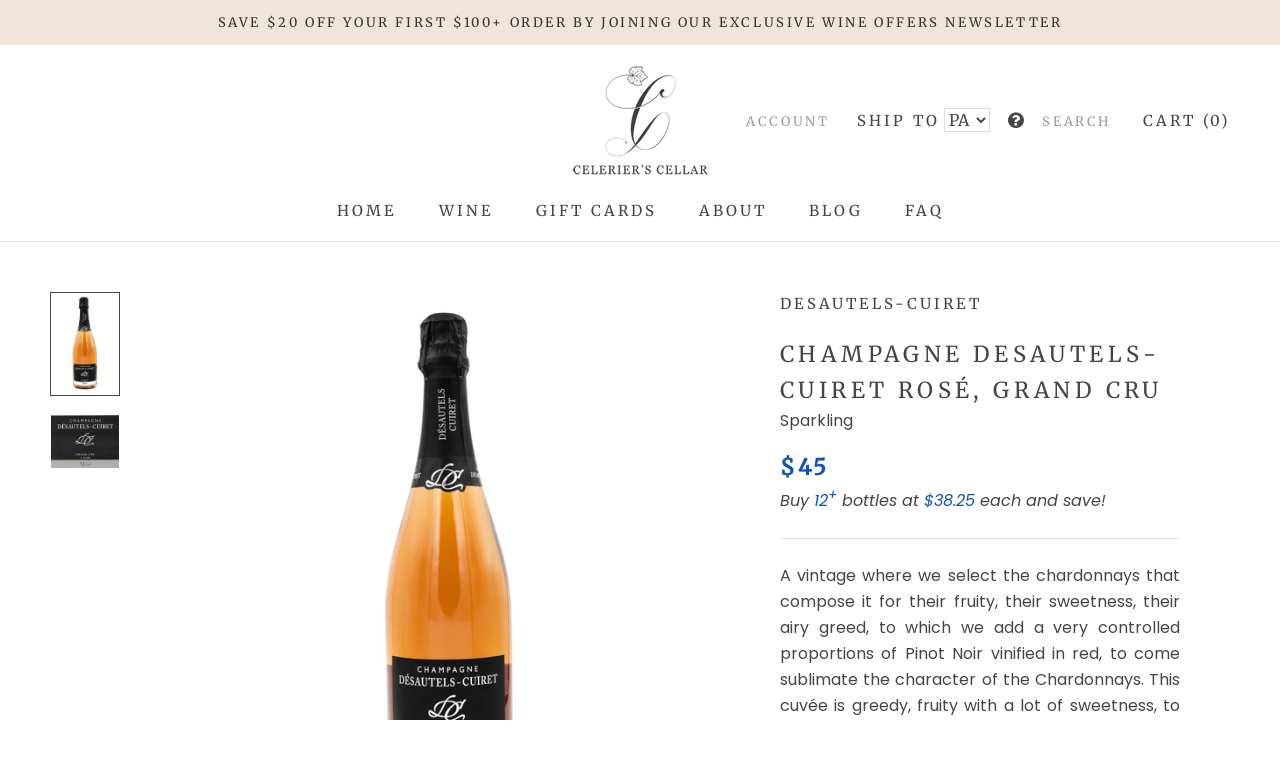

--- FILE ---
content_type: text/css
request_url: https://celerierscellar.com/cdn/shop/t/9/assets/modal.css?v=143290847672566829211741673329
body_size: -271
content:
.modal-container{display:block;position:fixed;z-index:99;left:0;top:0;width:100%;height:100%}.modal-container>img{width:100%;height:100vh;object-fit:cover}.modal-base{position:absolute;top:0;width:100%;display:flex;justify-content:center;background-color:#000;background-color:#0006;z-index:100}.modal{position:fixed;width:22%;background:#fff;height:40vh;border-radius:6px;display:flex;justify-content:center;flex-direction:column;z-index:101s;top:25%}.modal-text{text-align:center;font-size:14px}.select-container,.modal-buttons{display:flex;justify-content:center;margin-top:1rem}.modal-select{margin-top:-20px;margin-bottom:-8px}.btn-yes,.btn-no{margin:12px;border:1px solid black;padding:8px;border-radius:8px;cursor:pointer}.btn-no{padding:8px 8px 0 12px}.btn-yes:hover,.btn-no:hover{color:#45454587;border-color:#45454587}@media (max-width: 1500px){.modal{width:50%;height:55vh}.modal-text h3,.modal-text h2{margin-bottom:0rem}}@media (max-width: 750px){.modal{width:75%;height:55vh}.modal-text h3,.modal-text h2{margin-bottom:0rem}}
/*# sourceMappingURL=/cdn/shop/t/9/assets/modal.css.map?v=143290847672566829211741673329 */


--- FILE ---
content_type: application/javascript
request_url: https://celerierscellar.com/apps/sap/1769336064/api/2/XJpZXJzY2VsbGFyLm15c2hvcGlmeS5jb20=Y2VsZ.js
body_size: 8414
content:
window.tdfEventHub.TriggerEventOnce('data_app2',{"offers":{"7":{"13138":{"id":13138,"trigger":{"label":"12+"},"apply_num":0,"display_id":2,"message":"","mtv_message":"","more_products":false,"product_groups":[{"type_id":3,"ids":[6027491410087,6027467948199,6027482431655,6027500191911,6027492393127,6027468013735,6027499503783,6027482103975,6027491475623,6027467915431,6027500224679,7562277879975,7053055459495,7674482983079,6027491508391,6027491672231,6027482202279,7562442277031,7484636397735,6027468505255,8218019201191,7053052674215,6027468800167,7562439131303,6027468046503,7562441097383,6027482038439,8218175799463,6027491311783,6027491180711,6027482562727,7053070467239,6027482300583,8181575155879,6027468669095,8218472808615,8485814665383,7674867384487,6027485937831,8484954144935,7053064044711,8217759416487,8485768102055,7484606447783,7053057687719,7674864828583,6027491377319,8483762667687,8217865683111,8485797363879,8482469675175,8616722858151,8485794185383,7484623454375,8485766168743,8485759418535,8485772198055,8621978878119,7053060636839,8485787599015,8485781340327,8632193220775,8218334920871,6260709916839,8484837621927,8484725457063]}],"discount":{"type_id":5,"value":{"levels":[{"discount":{"type_id":1,"value":15},"quantity":12}]}}},"13139":{"id":13139,"trigger":{"label":"6+"},"apply_num":0,"message":"","mtv_message":"","more_products":false,"product_groups":[{"type_id":3,"ids":[7674860339367,6027468701863,7674858307751]}],"discount":{"type_id":5,"value":{"levels":[{"discount":{"type_id":1,"value":10},"quantity":6}]}}},"25123":{"id":25123,"trigger":{},"apply_num":0,"display_id":2,"message":"","mtv_message":"","more_products":false,"product_groups":[{"type_id":3,"ids":[7674860339367,6027468701863,7674858307751]}],"discount":{"type_id":5,"value":{"levels":[{"discount":{"type_id":1,"value":10},"quantity":6}]}}},"42038":{"id":42038,"trigger":{},"apply_num":0,"display_id":6,"message":"Free Shipping with your 12 pack!","mtv_message":"","more_products":false,"product_groups":[{"type_id":2,"ids":[8533018443943,8534671491239,8535470768295,8539481571495,8560544776359,8651706106023,8651719803047,8651744870567,8662781198503]}],"discount":{"type_id":5,"value":{"levels":[{"discount":{"type_id":3},"quantity":1}]}}}}},"settings":{"10":{},"11":{},"2":{"coa":0},"3":{"coa":0},"4":{"use_default":2},"6":{"extra_scopes":"write_price_rules","d_mode":0,"sale_place_id":1,"discount_widget":true,"mini_dwidget_off":true,"ribbon_off":true,"ribbon_place_id":2,"coa":0,"enable_gift_popup":true},"7":{"id":11532,"pub_domain":"celerierscellar.com","key":"16dd3bdee22d762fa575e00eee0f4183","currency":"USD","currency_format":"${{amount}}","timezone_offset":-5},"8":{"add":"Add to cart","add_all":"Add selected to cart","added":"added","added_successfully":"Added successfully","apply":"Apply","buy_quantity":"Buy {quantity}","cart":"Cart","cart_discount":"cart discount","cart_discount_code":"Discount code","cart_rec":"Cart recommendation","cart_total":"Cart total","checkout":"Checkout","continue_checkout":"Continue to checkout","continue_shopping":"Continue shopping","copied":"Copied","copy":"Copy","discount":"discount","discount_cal_at_checkout":"Discounts calculated at checkout","email_no_match_code":"Customer information does not meet the requirements for the discount code","explore":"Explore","free_gift":"free gift","free_ship":"free shipping","includes":"includes","input_discount_code":"Gift card or discount code","invalid_code":"Unable to find a valid discount matching the code entered","item":"item","items":"items","lo_earn":"You can earn points for every purchase","lo_have":"You have {point}","lo_hi":"Hi {customer.name}","lo_join":"Join us to earn rewards today","lo_point":"point","lo_points":"points","lo_redeem":"Redeem","lo_reward_view":"View all our rewards \u003e\u003e","lo_signin":"Log in","lo_signup":"Sign up","lo_welcome":"Welcome to our Loyalty Program","m_country":"","m_custom":"","m_lang":"","m_lang_on":"","more":"More","no_thank":"No thanks","off":"Off","product_details":"View full product details","quantity":"Quantity","replace":"Replace","ribbon_price":"ribbon_price","sale":"Sale","select_for_bundle":"Add to bundle","select_free_gift":"Select gift","select_other_option":"Please select other options","sold_out":"Sold out","total_price":"Total price","view_cart":"View cart","wholesale_discount":"Discount","wholesale_gift":"Free","wholesale_quantity":"Quantity","you_added":"You added","you_replaced":"Replaced successfully!","you_save":"Save","your_discount":"Your discount","your_price":"Your price"}},"products":{"6027467915431":{"i":6027467915431,"t":"Domaine Stephane Guillemin, Macon Peronne, Château de Peronne, 2022","h":"domaine-stephane-guillemin-macon-peronne-2022","p":"s/files/1/0444/6522/5895/files/skuDOMCREUMACPBURW22-domaine-stephane-guillemin-macon-peronne-2022_b1f1a7ce-2783-44c3-8615-9c8624d0a53c.jpg","v":[{"i":37380570120359,"x":"Default Title","a":20}]},"6027467948199":{"i":6027467948199,"t":"Domaine Stephane Guillemin, Vire Clesse, Macon Villages, 2023","h":"domaine-stephane-guillemin-vire-clesse-2023","p":"s/files/1/0444/6522/5895/files/skuDOMCREUVIREBURW23-domaine-stephane-guillemin-vire-clesse-2023.jpg","v":[{"i":37380579688615,"x":"Default Title","a":26}]},"6027468013735":{"i":6027468013735,"t":"Domaine De La Meuliere, Chablis 2023","h":"domaine-de-la-meuliere-chablis-2020","p":"s/files/1/0444/6522/5895/files/SKUDOMMEULCHABBURW23-domaine-de-la-meuliere-chablis-2023.jpg","v":[{"i":37380627890343,"x":"Default Title","a":34}]},"6027468046503":{"i":6027468046503,"t":"Domaine De La Meuliere, Chablis Premier Cru, Les Fourneaux 2022","h":"domaine-de-la-meuliere-chablis-premier-cru-les-fourneaux-2021","p":"s/files/1/0444/6522/5895/files/skuDOMMEULFOURBURW22-domaine-de-la-meuliere-chablis-1er-cru-les-fourneaux-2022.jpg","v":[{"i":37380633067687,"x":"Default Title","a":41}]},"6027468505255":{"i":6027468505255,"t":"Maison Arnaud Boue, Bourgogne Hautes Côtes de Nuits blanc 2020","h":"maison-arnaud-boue-bourgogne-hautes-ctes-de-nuits-blanc-2017","p":"s/files/1/0444/6522/5895/products/sku0796201378436-maison-arnaud-boue-bourgogne-hautes-cotes-de-nuits-blanc-2019_1.jpg","v":[{"i":37380716232871,"x":"Default Title","a":32}]},"6027468669095":{"i":6027468669095,"t":"Maison Arnaud Boue, Gevrey-Chambertin 2021","h":"maison-arnaud-boue-gevrey-chambertin-2020","p":"s/files/1/0444/6522/5895/files/skuMAIABOUGEVCBOUR21-Maison-Arnaud-Boue-Gevrey-Chambertin-2021.jpg","v":[{"i":37380741300391,"x":"Default Title","a":85}]},"6027468701863":{"i":6027468701863,"t":"Maison Arnaud Boue, Nuits-Saint-George Premier Cru Les Chaboeufs 2020","h":"maison-arnaud-boue-nuits-saint-george-premier-cru-les-chaboeufs-2019","p":"s/files/1/0444/6522/5895/files/skuMAIABOUNSG1BOUR20-maison-arnaud-boue-nuits-saint-georges-premier-cru-les-chaboeufs-2020.jpg","v":[{"i":37380744544423,"x":"Default Title","a":100}]},"6027468800167":{"i":6027468800167,"t":"La Tour de Gatigne Chardonnay 2023","h":"la-tour-de-gatigne-chardonnay-2022","p":"s/files/1/0444/6522/5895/files/skuDOMTGATCHARLANW23-la-tour-de-gatigne-charonnay.jpg","v":[{"i":37380704010407,"x":"Default Title","a":16}]},"6027482038439":{"i":6027482038439,"t":"La Tour de Gatigne Viognier 2023","h":"la-tour-de-gatigne-viognier-2017","p":"s/files/1/0444/6522/5895/files/skuDOMTGATVIOGLANW23-la-tour-de-gatigne-viognier.jpg","v":[{"i":37380712136871,"x":"Default Title","a":16}]},"6027482103975":{"i":6027482103975,"t":"Athena, Tour de Gatigne Rose 2024","h":"athena-tour-de-gatigne-rose-2023","p":"s/files/1/0444/6522/5895/files/skuDOMTGATATHELANRO23-la-tour-de-gatigne-rose-2023.jpg","v":[{"i":37380709351591,"x":"Default Title","a":16}]},"6027482202279":{"i":6027482202279,"t":"La Tour de Gatigne Cabernet Sauvignon 2022","h":"la-tour-de-gatigne-cabernet-sauvignon-2020","p":"s/files/1/0444/6522/5895/files/cabernet-sauvignon600.png","v":[{"i":37380700373159,"x":"Default Title","a":16}]},"6027482300583":{"i":6027482300583,"t":"La Tour de Gatigne Merlot 2022","h":"la-tour-de-gatigne-merlot-2022","p":"s/files/1/0444/6522/5895/files/09skuDOMTGATMERLLANR20-la-tour-de-gatigne-merlot-2020.jpg","v":[{"i":37380706828455,"x":"Default Title","a":15}]},"6027482431655":{"i":6027482431655,"t":"Chateau des Matards, Tradition Blanc 2023","h":"chateau-des-matards-tradition-blanc-2023","p":"s/files/1/0444/6522/5895/files/SKUCHTMATATRADBORW23-chateau-des-matards-tradition-blanc.jpg","v":[{"i":37380517724327,"x":"Default Title","a":15}]},"6027482562727":{"i":6027482562727,"t":"Domaine De La Margotterie, Pineau des Charentes 10 years old","h":"domaine-de-la-margotterie-pineau-des-charentes-10-years-old","p":"s/files/1/0444/6522/5895/products/sku0796201378047-domaine-de-la-margotterie-pineau-des-charentes-10-years-old.jpg","v":[{"i":37380620583079,"x":"Default Title","a":32}]},"6027485937831":{"i":6027485937831,"t":"Domaine Martin Clerc, Condrieu 2017","h":"domaine-martin-clerc-condrieu-2017","p":"s/files/1/0444/6522/5895/products/sku0796201378399-domaine-martin-clerc-condrieu-2017.jpg","v":[{"i":37380657381543,"x":"Default Title","a":50}]},"6027491180711":{"i":6027491180711,"t":"Champagne Desautels-Cuiret Fleur de Chardonnay, Grand Cru Blanc de Blanc","h":"champagne-desautels-cuiret-fleur-de-chardonnay-grand-cru-blanc-de-blanc","p":"s/files/1/0444/6522/5895/products/sku0796201378122-champagne-desautels-cuiret-fleur-de-chardonnay-grand-cru-blanc-de-blanc.jpg","v":[{"i":37379594420391,"x":"Default Title","a":42}]},"6027491311783":{"i":6027491311783,"t":"Champagne Desautels-Cuiret Rosé, Grand Cru","h":"champagne-desautels-cuiret-ros-grand-cru","p":"s/files/1/0444/6522/5895/products/sku0796201378115-champagne-desautels-cuiret-rose-grand-cru.jpg","v":[{"i":37379621355687,"x":"Default Title","a":45}]},"6027491377319":{"i":6027491377319,"t":"Champagne Desautels-Cuiret Millésime 2019, Grand Cru Blanc de Blanc","h":"champagne-desautels-cuiret-millsime-2015-grand-cru-blanc-de-blanc","p":"s/files/1/0444/6522/5895/files/skuDOMDESAMILLCHAR18-champagne-desautels-cuiret-millesime-2018-grand-cru-blanc-de-blanc.jpg","v":[{"i":37379605266599,"x":"Default Title","a":55}]},"6027491410087":{"i":6027491410087,"t":"Domaine De L'Eveche, Bourgogne Côte Chalonnaise 2023","h":"domaine-de-leveche-bourgogne-cote-chalonnaise-2020","p":"s/files/1/0444/6522/5895/files/skuDOMEVECBCCHBOUR23-domaine-de-l-eveche-bourgogne-cote-chalonnaise-2023.jpg","v":[{"i":37380585947303,"x":"Default Title","a":26}]},"6027491475623":{"i":6027491475623,"t":"Chateau Font Merlet, Bordeaux Supérieur 2016","h":"chateau-font-merlet-bordeaux-suprieur-2012","p":"s/files/1/0444/6522/5895/products/chateau-font-merlet-bordeaux-superieur-2016-sku0796201378009-800w.jpg","v":[{"i":37380524736679,"x":"Default Title","a":18}]},"6027491508391":{"i":6027491508391,"t":"Chateau au Grillon, Cuvee Andre Mothes, Bordeaux Superieur 2012","h":"chateau-au-grillon-cuvee-andre-mothes-bordeaux-superieur-2011","p":"s/files/1/0444/6522/5895/products/sku0796201378108-chateau-au-grillon-cuvee-andre-mothes-bordeaux-superieur-2011_1.jpg","v":[{"i":37379631022247,"x":"Default Title","a":18}]},"6027491672231":{"i":6027491672231,"t":"Domaine de la Caresse, Castillon Côtes de Bordeaux 2020","h":"domaine-de-la-caresse-castillon-ctes-de-bordeaux-2015","p":"s/files/1/0444/6522/5895/files/skuDOMCARECASTBORR20-domaine-de-la-caresse-castillon-cotes-de-bordeaux-2020_b3377e49-f730-448f-a9c8-c3f4182007b9.jpg","v":[{"i":37381653266599,"x":"Default Title","a":20}]},"6027492393127":{"i":6027492393127,"t":"Chateau Vieux Faurie, Cuvée Gabrielle, Saint Emilion Grand Cru, 2019","h":"chateau-vieux-faurie-cuve-gabrielle-saint-emilion-grand-cru-2016","p":"s/files/1/0444/6522/5895/files/skuCHTVFAUCUVGBDXR19-chateau-vieux-faurie-cuvee-gabrielle-saint-emilion-grand-cru-2019.jpg","v":[{"i":37380549935271,"x":"Default Title","a":32}]},"6027499503783":{"i":6027499503783,"t":"Chateau Nozieres, Ambroise de l'Her 2022","h":"chateau-nozieres-ambroise-de-lher-2019","p":"s/files/1/0444/6522/5895/files/skuCHTNOZIAMBRCAHR22-chateau-nozieres-ambroise-de-l-her-2022.jpg","v":[{"i":37380545740967,"x":"Default Title","a":20}]},"6027500191911":{"i":6027500191911,"t":"Mas des Flauzieres, Cuvee Julien, Seguret 2022","h":"mas-des-flauzieres-cuve-julien-seguret","p":"s/files/1/0444/6522/5895/files/19skuMASFLAUSEGURHOR20-mas-des-flauzieres-cuvee-julien-seguret-2020.jpg","v":[{"i":37380763484327,"x":"Default Title","a":20}]},"6027500224679":{"i":6027500224679,"t":"Mas des Flauzieres, Four Danuga, Gigondas, 2022","h":"mas-des-flauzieres-four-danuga-gigondas-2022","p":"s/files/1/0444/6522/5895/files/20skuMASFLAUDANURHOR21-mas-des-flauzieres-four-danuga-gigondas-2021.jpg","v":[{"i":37380768497831,"x":"Default Title","a":27}]},"6260709916839":{"i":6260709916839,"t":"Domaine De La Meuliere, Chablis Grand Cru, Vaudesir 2020","h":"domaine-de-la-meuliere-chablis-grand-cru-vaudesir-2018","p":"s/files/1/0444/6522/5895/files/skuDOMMEULVAUDBURW20-domaine-de-la-meuliere-chablis-grand-cru-vaudesir-2020.jpg","v":[{"i":38104714346663,"x":"Default Title","a":85}]},"7053052674215":{"i":7053052674215,"t":"Domaine Jean-Pierre Herr, Pinot Gris 2019","h":"domaine-jean-pierre-herr-pinot-gris-2019","p":"s/files/1/0444/6522/5895/products/SKU0796201378092-Domaine-Jean-Pierre-Herr-Pinot-Gris-2019.jpg","v":[{"i":41360927162535,"x":"Default Title","a":18}]},"7053055459495":{"i":7053055459495,"t":"Domaine Jean-Pierre Herr, Riesling Affenberg 2020","h":"domaine-jean-pierre-herr-riesling-affenberg-2020","p":"s/files/1/0444/6522/5895/products/SKU0796201378252-Domaine-Jean-Pierre-Herr-Riesling-Affenberg-2020.jpg","v":[{"i":41360961142951,"x":"Default Title","a":18}]},"7053057687719":{"i":7053057687719,"t":"Domaine Jean-Pierre Herr, Riesling Berg 2020","h":"domaine-jean-pierre-herr-riesling-berg-2020","p":"s/files/1/0444/6522/5895/products/SKU0796201378160-Domaine-Jean-Pierre-Herr-Riesling-Berg-2020.jpg","v":[{"i":41360985030823,"x":"Default Title","a":25}]},"7053060636839":{"i":7053060636839,"t":"Domaine Jean-Pierre Herr, Riesling Hoell Vendanges Tardives, 2020","h":"domaine-jean-pierre-herr-riesling-grains-nobles-hoell-2015","p":"s/files/1/0444/6522/5895/files/SKUDOMHERRRHOEALSW20-Domaine-Jean-Pierre-Herr-Riesling-Hoell-2020.jpg","v":[{"i":41361018650791,"x":"Default Title","a":32}]},"7053064044711":{"i":7053064044711,"t":"Domaine Jean-Pierre Herr, Klevener d'Heilingstein 2023","h":"domaine-jean-pierre-herr-klevener-d-heilingstein-2023","p":"s/files/1/0444/6522/5895/files/SKU0796201378214-Domaine-Jean-Pierre-Herr-Klevener-d_Heillingstein-2023_1.jpg","v":[{"i":41361037394087,"x":"Default Title","a":20}]},"7053070467239":{"i":7053070467239,"t":"Domaine Jean-Pierre Herr, La Cachette 2022","h":"domaine-jean-pierre-herr-la-cachette","p":"s/files/1/0444/6522/5895/files/SKUDOMHERRCACHALSW22-Domaine-Jean-Pierre-Herr-La-Cachette-2022.jpg","v":[{"i":41361069801639,"x":"Default Title","a":25}]},"7484606447783":{"i":7484606447783,"t":"Chateau Nozieres, L'Elegance, Malbec, Cahors, 2022","h":"chateau-nozieres-lelegance-2018","p":"s/files/1/0444/6522/5895/files/skuCHTNOZIELEGCAHR22-chateau-nozieres-signature-2022.jpg","v":[{"i":42793229877415,"x":"Default Title","a":32}]},"7484623454375":{"i":7484623454375,"t":"Domaine De La Margotterie, Pineau des Charentes 10 years old, Rouge","h":"domaine-de-la-margotterie-pineau-des-charentes-10-years-old-rouge","p":"s/files/1/0444/6522/5895/products/skudommargpchar10-domaine-de-la-margotterie-pineau-des-charentes-10-yo-red.jpg","v":[{"i":42793273360551,"x":"Default Title","a":32}]},"7484636397735":{"i":7484636397735,"t":"Chateau des Matards, Cuvee M, Sauvignon Blanc, Blaye Cotes de Bordeaux, 2021","h":"chateau-des-matards-cuvee-m-2021","p":"s/files/1/0444/6522/5895/files/01skuchtmatacuvmbdxw21-chateau-des-matards-cuvee-m-2021.jpg","v":[{"i":42793309995175,"x":"Default Title","a":22}]},"7562277879975":{"i":7562277879975,"t":"Domaine des Pierrettes, Sens', Loire Valley, 2023","h":"domaine-des-pierrettes-sens-loire-valley","p":"s/files/1/0444/6522/5895/files/skuDOMPIERSENSLOIW23-domaine-des-pierrettes-sens-2023.jpg","v":[{"i":43098345898151,"x":"Default Title","a":20}]},"7562439131303":{"i":7562439131303,"t":"Domaine des Pierrettes, La Moine, Sauvignon Blanc, Touraine Loire Valley, 2023","h":"domaine-des-pierrettes-la-moine-sauvignon-blanc-loire-valley-2023","p":"s/files/1/0444/6522/5895/files/skuDOMPIERLMOISAUVTOURW23-Domaine-des-pierrettes-la-moine-2023.jpg","v":[{"i":43098521764007,"x":"Default Title","a":24}]},"7562441097383":{"i":7562441097383,"t":"Domaine des Pierrettes, Ciel de Perles, Loire Valley, NV","h":"domaine-des-pierrettes-ciel-de-perles-loire-valley-nv","p":"s/files/1/0444/6522/5895/files/skuDOMPIERCIEBLOISWNV25-Domaine-des-pierrettes-ciel-de-bulles-nv.jpg","v":[{"i":43098523893927,"x":"Default Title","a":23}]},"7562442277031":{"i":7562442277031,"t":"Domaine des Pierrettes, Au Gre de la Loire, Cabernet Franc, Loire Valley, 2022","h":"domaine-des-pierrettes-cabernet-franc-loire-valley-2020","p":"s/files/1/0444/6522/5895/files/skuDOMPIERCABFLOIR22-Domaine-des-Pierrettes-Cabernet-Franc.jpg","v":[{"i":43098525008039,"x":"Default Title","a":20}]},"7674482983079":{"i":7674482983079,"t":"La Tour de Gatigne, Sans Sulfites, Syrah 2023","h":"la-tour-de-gatigne-sans-sulfites-syrah-2022","p":"s/files/1/0444/6522/5895/files/10skuDOMTGATSYRALANR22-la-tour-de-gatigne-sans-sulfites-syrah-2022.jpg","v":[{"i":43357655433383,"x":"Default Title","a":20}]},"7674858307751":{"i":7674858307751,"t":"Mas des Flauzieres, Secret du Roc 2020","h":"mas-des-flauzieres-secret-du-roc-2020","p":"s/files/1/0444/6522/5895/files/21skuMASFLAUSROCRHOR20-mas-des-flauzieres-secret-du-roc-gigondas-2020.jpg","v":[{"i":43358528405671,"x":"Default Title","a":120}]},"7674860339367":{"i":7674860339367,"t":"Maison Arnaud Boue, Nuits-Saint-Georges Premier Cru Les Saints-Georges 2020","h":"arnaud-boue-nuits-saint-georges-premier-cru-les-saints-georges-2018","p":"s/files/1/0444/6522/5895/files/skuMAIABOUNSG1SGBOUR20-Maison-Arnaud-Boue-Nuits-Saint-Georges-Premier-Cru-Les-Saints-Georges-2020_1.jpg","v":[{"i":43358538694823,"x":"Default Title","a":130}]},"7674864828583":{"i":7674864828583,"t":"Maison Arnaud Boue, Nuits Saint Georges 2020","h":"maison-arnaud-boue-nuits-saint-georges-2018","p":"s/files/1/0444/6522/5895/files/skuMAIABOUNSGVBOUR20-Maison-Arnaud-Boue-Nuits-Saint-Georges-2020.jpg","v":[{"i":43358566711463,"x":"Default Title","a":65}]},"7674867384487":{"i":7674867384487,"t":"Maison Arnaud Boue, Aligote Doré 2021","h":"maison-arnaud-boue-aligote-dore-2020","p":"s/files/1/0444/6522/5895/files/skuMAIABOUALIGBOUW21-Maison-Arnaud-Boue-Bourgogne-Aligote-2021.jpg","v":[{"i":43358594302119,"x":"Default Title","a":27}]},"8181575155879":{"i":8181575155879,"t":"La Tour de Gatigne, Cuvee 24, Duche d'Uzes Cotes du Rhone Village 2020","h":"la-tour-de-gatigne-cuvee-24-duche-duzes-cotes-du-rhone-village-2020","p":"s/files/1/0444/6522/5895/files/skuDOMTGATCU24RHOR20-la-tour-de-gatigne-cuvee-24-duche-d-uzes-cotes-du-rhone-village.jpg","v":[{"i":45482838687911,"x":"Default Title","a":32}]},"8217759416487":{"i":8217759416487,"t":"Chateau l'Ecrin de Couleys, Cuvee JDR, Cabernet Sauvignon, Medoc 2018","h":"chateau-l-ecrin-de-couleys-cuvee-jdr-medoc-2018","p":"s/files/1/0444/6522/5895/files/skuCHTECCOJDRRMEDBORR18-chateau-l-ecrin-de-couleys-cuvee-jdr-medoc-2018.jpg","v":[{"i":45575294025895,"x":"Default Title","a":23}]},"8217865683111":{"i":8217865683111,"t":"Chateau la Hourcade, Cabernet Sauvignon, Cru Artisan, Medoc 2020","h":"chateau-la-hourcade-cru-artisan-medoc-2020","p":"s/files/1/0444/6522/5895/files/IMG_4395_9568bc21-38b5-483d-a65a-3ae39768bbbf.jpg","v":[{"i":45575540539559,"x":"Default Title","a":20}]},"8218019201191":{"i":8218019201191,"t":"Remi et Luc Bayon de Noyer, Tradition Blanc, Cotes du Rhone 2022","h":"remy-et-luc-bayon-de-noyer-tradition-blanc-cotes-du-rhone-2022","p":"s/files/1/0444/6522/5895/files/skuDOMGRAVTRADRHOW22-luc-et-remy-bayon-de-noyer-tradition-blanc-cotes-du-rhone-2022.jpg","v":[{"i":45575832043687,"x":"Default Title","a":20}]},"8218175799463":{"i":8218175799463,"t":"Font Merlet, Cremant Rose de Bordeaux","h":"font-merlet-cremant-rose-de-bordeaux","p":"s/files/1/0444/6522/5895/files/skuCHTFMERCREMBORRNV23-font-merlet-cremant-rose-de-bordeaux-nv.jpg","v":[{"i":45576110735527,"x":"Default Title","a":22}]},"8218334920871":{"i":8218334920871,"t":"Chateau Segur de Cabanac, Saint Estephe, Haut Medoc 2018","h":"saint-estephe-haut-medoc-2018","p":"s/files/1/0444/6522/5895/files/skuCHTSEGUSTCABORR18_chateau_segur_de_cabanc_2018.jpg","v":[{"i":45576418558119,"x":"Default Title","a":40}]},"8218472808615":{"i":8218472808615,"t":"Chateau Moulin de la Rose, Saint Julien, Haut Medoc 2018","h":"chateau-moulin-de-la-rose-saint-julien-haut-medoc-2018-copy","p":"s/files/1/0444/6522/5895/files/skuCHTMOULSTJUBORR18_Chateau-Moulin_de_la_Rose_2018.jpg","v":[{"i":45576697643175,"x":"Default Title","a":45}]},"8482469675175":{"i":8482469675175,"t":"Domaine Jean Pierre Herr, Pinot Blanc, Alsace, 2023","h":"domaine-jean-pierre-herr-pinot-blanc-alsace-2023","p":"s/files/1/0444/6522/5895/files/SKUDOMHERRPBLAALSW23-domaine_-jean-pierre-herr-pinot-blanc-2023.jpg","v":[{"i":46626443755687,"x":"Default Title","a":18}]},"8483762667687":{"i":8483762667687,"t":"Domaine des Pierrettes, Les Fourniers, Chenin Blanc, Touraine Amboise, 2023","h":"domaine-des-pierrettes-les-fourniers-chenin-blanc-touraine-amboise-2023","p":"s/files/1/0444/6522/5895/files/skuDOMPIERFOURCHEBTAMB23-domaine-des-pierrettes-les-fourniers-tourain-amboise-2023.jpg","v":[{"i":46630731251879,"x":"Default Title","a":25}]},"8484725457063":{"i":8484725457063,"t":"Domaine Jean Pierre Herr, Muscat, Alsace, 2023","h":"domaine-jean-pierre-herr-muscat-alsace","p":"s/files/1/0444/6522/5895/files/skuDOMHERRMUSCALSO23-Domaine-Jean-Pierre-Herr-muscat-2023.jpg","v":[{"i":46633296265383,"x":"Default Title","a":20}]},"8484837621927":{"i":8484837621927,"t":"Domaine Jean-Pierre Herr, Gewurztraminer Weinberg, Alsace, 2022","h":"domaine-jean-pierre-herr-gewurztraminer-weinberg-alsace","p":"s/files/1/0444/6522/5895/files/skuDOMHERRGWEIALSW22-Domaine-Jean-Pierre-Herr-gewurztraminer-weinberg-2022.jpg","v":[{"i":46633807904935,"x":"Default Title","a":25}]},"8484954144935":{"i":8484954144935,"t":"Remi et Luc Bayon de Noyer, Terre d'Histoire, Suze la Rousse Cotes du Rhone Villages, 2022","h":"remi-et-luc-bayon-de-noyer-terre-dhistoire-suze-la-rousse-cotes-du-rhone-villages","p":"s/files/1/0444/6522/5895/files/skuDOMGRAVTHISSLRCDRR22-remi-et-luc-bayon-de-noyer-terre-d-histoire-2022.jpg","v":[{"i":46634388095143,"x":"Default Title","a":20}]},"8485759418535":{"i":8485759418535,"t":"Chiorri, Etesia, Pinot Grigio, Umbria, 2023","h":"chiorri-etesia-pinot-grigio-umbria-italy-2023","p":"s/files/1/0444/6522/5895/files/skuAZACHIOETESPGRIUMBITA23-Chiorri-Etesia-PinotGrigio-2023.jpg","v":[{"i":46637202178215,"x":"Default Title","a":15}]},"8485766168743":{"i":8485766168743,"t":"Chiorri, Titus, Grechetto, Umbria, 2023","h":"chiorri-titus-grechetto-umbria-italy-2023","p":"s/files/1/0444/6522/5895/files/skuAZACHIOTITUGRECUMBITA23-chiorri-titus-grecchetto-2023.jpg","v":[{"i":46637217448103,"x":"Default Title","a":15}]},"8485768102055":{"i":8485768102055,"t":"Chiorri, Sangiovese, Umbria, 2022","h":"chiorri-sangiovese-umbria-italy-2022","p":"s/files/1/0444/6522/5895/files/skuAZACHIOSANGUMBITA22-chiorri-sangiovese-2023.jpg","v":[{"i":46637237600423,"x":"Default Title","a":15}]},"8485772198055":{"i":8485772198055,"t":"Bonzano, Gajard, Barbera del Monferrato, Piedmont, 2021","h":"bonzano-gajard-barbera-del-monferrato-piedmont-italy-2021","p":"s/files/1/0444/6522/5895/files/skuCASTBONZGAJABARBPIEDITA21-bonzano-gajard-barbera-del-montferratto-2021.jpg","v":[{"i":46637279314087,"x":"Default Title","a":25}]},"8485781340327":{"i":8485781340327,"t":"Brangero, Quatro Cloni, Nebbiolo d'Alba, Langhe, Piedmont, 2021","h":"brangero-quatro-cloni-nebbiolo-dalba-langhe-alba-piedmont-italy-2021","p":"s/files/1/0444/6522/5895/files/skuAZABRANNEBBALBAPIEDITA21-Brangero-nebbiolo-d-alba-2021-label.jpg","v":[{"i":46637304021159,"x":"Default Title","a":30}]},"8485787599015":{"i":8485787599015,"t":"Brangero, Nebbiolo, Barolo, Piedmont, 2019","h":"brangero-nebbiolo-barolo-piedmont-italy-2019","p":"s/files/1/0444/6522/5895/files/skuAZABRANBAROLANGPIEDITA19-brangero-barolo-2019.jpg","v":[{"i":46637323059367,"x":"Default Title","a":55}]},"8485794185383":{"i":8485794185383,"t":"Brangero, Sori Cascina Rabino Soprano, Dolcetto di Diano d'Alba, 2022","h":"brangero-sori-cascina-rabino-soprano-dolcetto-di-diano-dalba-langhe-alba-piedmont-italy-2022","p":"s/files/1/0444/6522/5895/files/skuAZABRANDOLCALBAPIEDITA22-brangero-dolcetto-diano-di-alba-2021.jpg","v":[{"i":46637348749479,"x":"Default Title","a":25}]},"8485797363879":{"i":8485797363879,"t":"Brangero, Centofile, Arneis, Langhe, Piedmont, 2023","h":"brangero-centofile-arneis-langhe-piedmont-2023","p":"s/files/1/0444/6522/5895/files/skuAZABRANARNILANGPIEDITA23-Brangero-Centofile-Arneis-2023.jpg","v":[{"i":46637375062183,"x":"Default Title","a":23}]},"8485814665383":{"i":8485814665383,"t":"Tenuta Larnianone, Bragia, Toscana IGT, 2020","h":"tenuta-larnianone-bragia-toscana-igt-2020","p":"s/files/1/0444/6522/5895/files/skuTENLARNBRAGSUPTTUSCITA20-tenuta-larnianone-bragia.jpg","v":[{"i":46637446234279,"x":"Default Title","a":25}]},"8533018443943":{"i":8533018443943,"t":"Italian Wine Discovery - 12 pack","h":"italian-wine-discovery","p":"s/files/1/0444/6522/5895/files/GSITADISC001.jpg","v":[{"i":46811901100199,"x":"Default Title","a":252.9,"b":281}]},"8534671491239":{"i":8534671491239,"t":"Super Tuscany and Umbria - 12 pack","h":"super-tuscany-and-umbria-12-pack","p":"s/files/1/0444/6522/5895/files/GSITATUSUMB001.jpg","v":[{"i":46818198618279,"x":"Default Title","a":216,"b":240}]},"8535470768295":{"i":8535470768295,"t":"Bordeaux Wines (Re) Discovery - 12 Pack","h":"bordeaux-wines-re-discovery-12-pack","p":"s/files/1/0444/6522/5895/files/GSFRABDX001.jpg","v":[{"i":46821702238375,"x":"Default Title","a":262.8,"b":292}]},"8539481571495":{"i":8539481571495,"t":"Bordeaux Left Bank Cabernet Sauvignon - 12 packs","h":"bordeaux-left-bank-cabernet-sauvignon-12-packs","p":"s/files/1/0444/6522/5895/files/GSFRABDX002.jpg","v":[{"i":46837974007975,"x":"Default Title","a":345.6,"b":384}]},"8560544776359":{"i":8560544776359,"t":"Loire Valley, \"Sancerre, Vouvray, Chinon\" Styles without the price tag- 12 packs","h":"loire-valley-sancerre-vouvray-chinon-styles-without-the-price-tag-12-packs","p":"s/files/1/0444/6522/5895/files/GSFRALOV001.jpg","v":[{"i":46927501918375,"x":"Default Title","a":240.3,"b":267}]},"8616722858151":{"i":8616722858151,"t":"Domaine Stephane Guillemin, Bourgogne Pinot Noir, 2022","h":"domaine-stephane-guillemin-bourgogne-pinot-noir-2022","p":"s/files/1/0444/6522/5895/files/skuDOMSGUIBOURBURR22-domaine-stephane-guillemin-Bourgogne-Rouge-2022.jpg","v":[{"i":47154548605095,"x":"Default Title","a":23}]},"8621978878119":{"i":8621978878119,"t":"Domaine Stephane Guillemin, Cremant de Bourgogne Blanc de Blanc, NV","h":"domaine-stephane-guillemin-cremant-de-bourgogne-blanc-de-blanc-nv","p":"s/files/1/0444/6522/5895/files/skuDOMSGUICREMBURWNV25-domaine-stephane-guillemin-Cremant-de-Bourgogne-Blanc-nv-2025_8490dde3-3d66-46da-8f47-265e21e85423.jpg","v":[{"i":47170612986023,"x":"Default Title","a":23}]},"8632193220775":{"i":8632193220775,"t":"Chateau Nozieres, Signature, Malbec, Cahors, 2023","h":"chateau-nozieres-signature-malbec-cahors-2023","p":"s/files/1/0444/6522/5895/files/skuCHTNOZISIGNCAHR22-chateau-nozieres-signature-2022.jpg","v":[{"i":47230084382887,"x":"Default Title","a":25}]},"8651706106023":{"i":8651706106023,"t":"Holiday Global Duet - 12 packs","h":"holiday-global-duet-12-packs","p":"s/files/1/0444/6522/5895/files/GFEOYMIX001.jpg","v":[{"i":47369805725863,"x":"Default Title","a":216,"b":240}]},"8651719803047":{"i":8651719803047,"t":"Whites \u0026 Sparklings Celebration Pack - 12 packs","h":"whites-sparklings-celebration-pack-12-packs","p":"s/files/1/0444/6522/5895/files/GFEOYWHI001.jpg","v":[{"i":47369858810023,"x":"Default Title","a":308.7,"b":343}]},"8651744870567":{"i":8651744870567,"t":"Red-Centric Winter Feast - 12 packs","h":"red-centric-winter-feast-12-packs","p":"s/files/1/0444/6522/5895/files/GSEOYRED001.jpg","v":[{"i":47370088480935,"x":"Default Title","a":363.6,"b":404}]},"8662781198503":{"i":8662781198503,"t":"The Artisan Cellar Collection – 12 Bottles","h":"the-artisan-cellar-collection-12-bottles","p":"s/files/1/0444/6522/5895/files/TheartoisanCollectorjpeg_2169930c-7237-483d-a26d-7a2fca9d7d0d.jpg","v":[{"i":47432072298663,"x":"Default Title","a":654.3,"b":727}]}},"product_ids":{},"schedules":{},"sgm":{},"kwd":{},"ftr":{"thm":"nfec.themes = [{t:\"Prestige\",z:855,st:\".CartItemWrapper #tdf_discount_widget{padding: 14px 0 0 0; margin-bottom: 0}\",ca:\".cart-drawer__button-price,.cart-footer\u003e.cart-recap\u003e.h-stack.justify-start\u003e.text-lg:last\",cf:\".cart-drawer__items\",cb:\".CartItemWrapper\",cn:1,tc:2,tq:\".quantity-selector__input.text-sm\",tk:\"data-line-key\",tu:1,cs:function(){nfec.platform.shopify.cart_handle.TriggerCart=function(t){if(2==nfec.d_mode||t){if(jQuery(\".order-summary__body\").length)jQuery.ajax({method:\"GET\",url:nfec.main.PRo+\"cart\",dataType:\"html\",success:function(t){var r=$(t);$(\".order-summary__body\").html(r.find(\".order-summary__body\").html())}});else{var r=function(t,r,e){var r=r||{};(e?document:document.documentElement).dispatchEvent(new CustomEvent(t,r))};setTimeout(function(){r(\"cart:refresh\",{bubbles:!0})},400)}nfec.event_hub.Trigger(\"cart_trigger\",{val:1})}},-1!=window.location.href.indexOf(\"/cart\")\u0026\u0026(nfec.thm.cf=\"\")}},];nfec.thmxs = [{\"i\":143393718439,\"n\":\"Prestige\",\"ca\":\"p.Cart__Total.Heading.u-h6\\u003espan\\u003espan\\u003espan:last,div.Drawer__Footer\\u003ebutton.Cart__Checkout.Button.Button--primary.Button--full\\u003espan\\u003espan:last\"},{\"i\":137484763303,\"n\":\"Prestige\",\"ca\":\"p.Cart__Total.Heading.u-h6\\u003espan\\u003espan\\u003espan:last,div.Drawer__Footer\\u003ebutton.Cart__Checkout.Button.Button--primary.Button--full\\u003espan\\u003espan:last\"}];"},"kv":{"NotCombDsc":"","ftoken":""},"rexy":{"tags":{},"product_types":{},"vendors":{},"collections":{},"products":[],"best":[6027491410087,6027467948199,6027482431655,6027500191911,6027492393127,6027468013735,6027499503783,6027482103975,6027491475623,7674447364263,6027467915431,6027500224679],"collection_products":{}}});

--- FILE ---
content_type: text/javascript
request_url: https://celerierscellar.com/cdn/shop/t/9/assets/custom.js?v=4244278962831210641741673329
body_size: -744
content:
//# sourceMappingURL=/cdn/shop/t/9/assets/custom.js.map?v=4244278962831210641741673329
